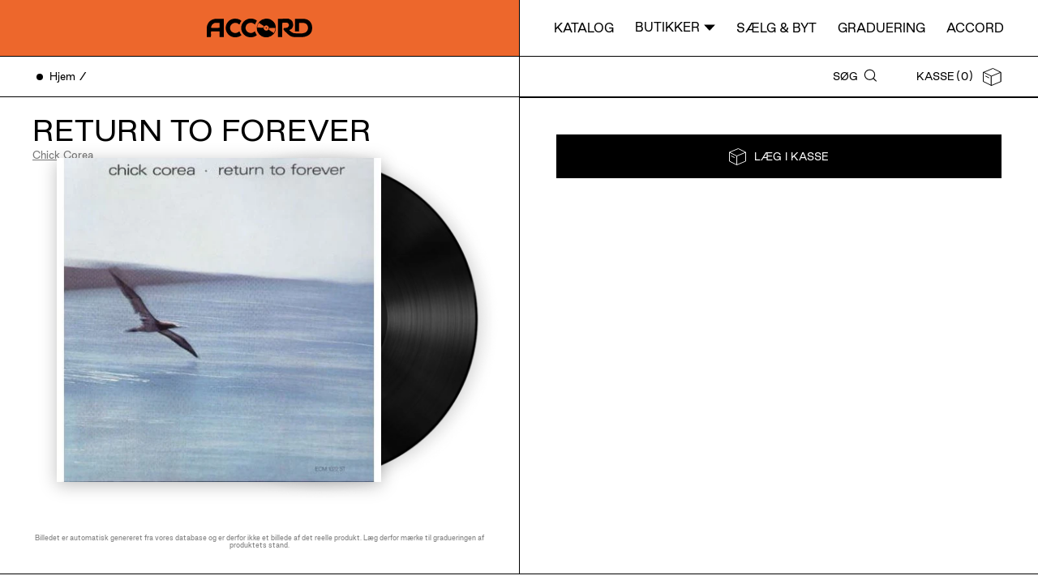

--- FILE ---
content_type: text/html; charset=utf-8
request_url: https://accord.dk/products/chick-corea-return-to-forever
body_size: 15074
content:
<!doctype html>
<html lang="da">
<head>
  <meta charset="utf-8">
  <meta http-equiv="X-UA-Compatible" content="IE=edge,chrome=1">
  <meta name="viewport" content="width=device-width, initial-scale=1.0, height=device-height, minimum-scale=1.0, user-scalable=0">
  <meta content="" name="theme-color">
  <link rel="canonical" href="https://accord.dk/products/chick-corea-return-to-forever">

  
  

  <title>Chick Corea - Return To Forever &ndash; Accord</title>
  <meta property="og:title" content="Chick Corea - Return To Forever &ndash; Accord" />
  <meta name="twitter:title" content="Chick Corea - Return To Forever &ndash; Accord" />

  <meta property="og:type" content="website" />
  <meta name="twitter:card" content="summary_large_image" /><meta name="description" content="Køb Return To Forever og udforsk andre udgivelser fra Chick Corea hos Accord. Shop vinyler og cd’er i både ny og brugt stand hos Accord. Du kan også besøge vores pladebutikker i København." />
    <meta property="og:description" content="Køb Return To Forever og udforsk andre udgivelser fra Chick Corea hos Accord. Shop vinyler og cd’er i både ny og brugt stand hos Accord. Du kan også besøge vores pladebutikker i København." />
    <meta name="twitter:description" content="Køb Return To Forever og udforsk andre udgivelser fra Chick Corea hos Accord. Shop vinyler og cd’er i både ny og brugt stand hos Accord. Du kan også besøge vores pladebutikker i København." /><meta id="meta-location" property="og:url" content="" />
  <link rel="shortcut icon" href="//accord.dk/cdn/shop/t/9/assets/favicon.jpg?v=49815638482279930051599143777" type="image/png">

  

  

  

  <link rel="preload" href="//accord.dk/cdn/shop/t/9/assets/style.css?v=156174169044011367621749041878" as="style" onload="this.onload=null;this.rel='stylesheet'">
  <noscript>
      <link rel="stylesheet" href="//accord.dk/cdn/shop/t/9/assets/style.css?v=156174169044011367621749041878">
  </noscript>

  <script>window.performance && window.performance.mark && window.performance.mark('shopify.content_for_header.start');</script><meta name="google-site-verification" content="Llq3Zmgy3gOpy7wS32mGYcGxSUdB2SNJrEymgBhkdyA">
<meta id="shopify-digital-wallet" name="shopify-digital-wallet" content="/47327608990/digital_wallets/dialog">
<meta name="shopify-checkout-api-token" content="ecd407d4e10612901f963e0d6b347458">
<link rel="alternate" type="application/json+oembed" href="https://accord.dk/products/chick-corea-return-to-forever.oembed">
<script async="async" src="/checkouts/internal/preloads.js?locale=da-DK"></script>
<script id="apple-pay-shop-capabilities" type="application/json">{"shopId":47327608990,"countryCode":"DK","currencyCode":"DKK","merchantCapabilities":["supports3DS"],"merchantId":"gid:\/\/shopify\/Shop\/47327608990","merchantName":"Accord","requiredBillingContactFields":["postalAddress","email","phone"],"requiredShippingContactFields":["postalAddress","email","phone"],"shippingType":"shipping","supportedNetworks":["visa","maestro","masterCard"],"total":{"type":"pending","label":"Accord","amount":"1.00"},"shopifyPaymentsEnabled":true,"supportsSubscriptions":true}</script>
<script id="shopify-features" type="application/json">{"accessToken":"ecd407d4e10612901f963e0d6b347458","betas":["rich-media-storefront-analytics"],"domain":"accord.dk","predictiveSearch":true,"shopId":47327608990,"locale":"da"}</script>
<script>var Shopify = Shopify || {};
Shopify.shop = "accord-production.myshopify.com";
Shopify.locale = "da";
Shopify.currency = {"active":"DKK","rate":"1.0"};
Shopify.country = "DK";
Shopify.theme = {"name":"Production","id":110560805022,"schema_name":"Accord theme","schema_version":"1.0.0","theme_store_id":null,"role":"main"};
Shopify.theme.handle = "null";
Shopify.theme.style = {"id":null,"handle":null};
Shopify.cdnHost = "accord.dk/cdn";
Shopify.routes = Shopify.routes || {};
Shopify.routes.root = "/";</script>
<script type="module">!function(o){(o.Shopify=o.Shopify||{}).modules=!0}(window);</script>
<script>!function(o){function n(){var o=[];function n(){o.push(Array.prototype.slice.apply(arguments))}return n.q=o,n}var t=o.Shopify=o.Shopify||{};t.loadFeatures=n(),t.autoloadFeatures=n()}(window);</script>
<script id="shop-js-analytics" type="application/json">{"pageType":"product"}</script>
<script defer="defer" async type="module" src="//accord.dk/cdn/shopifycloud/shop-js/modules/v2/client.init-shop-cart-sync_C8w7Thf0.da.esm.js"></script>
<script defer="defer" async type="module" src="//accord.dk/cdn/shopifycloud/shop-js/modules/v2/chunk.common_hABmsQwT.esm.js"></script>
<script type="module">
  await import("//accord.dk/cdn/shopifycloud/shop-js/modules/v2/client.init-shop-cart-sync_C8w7Thf0.da.esm.js");
await import("//accord.dk/cdn/shopifycloud/shop-js/modules/v2/chunk.common_hABmsQwT.esm.js");

  window.Shopify.SignInWithShop?.initShopCartSync?.({"fedCMEnabled":true,"windoidEnabled":true});

</script>
<script>(function() {
  var isLoaded = false;
  function asyncLoad() {
    if (isLoaded) return;
    isLoaded = true;
    var urls = ["https:\/\/static.klaviyo.com\/onsite\/js\/WUWeyc\/klaviyo.js?company_id=WUWeyc\u0026shop=accord-production.myshopify.com"];
    for (var i = 0; i < urls.length; i++) {
      var s = document.createElement('script');
      s.type = 'text/javascript';
      s.async = true;
      s.src = urls[i];
      var x = document.getElementsByTagName('script')[0];
      x.parentNode.insertBefore(s, x);
    }
  };
  if(window.attachEvent) {
    window.attachEvent('onload', asyncLoad);
  } else {
    window.addEventListener('load', asyncLoad, false);
  }
})();</script>
<script id="__st">var __st={"a":47327608990,"offset":3600,"reqid":"b7227a41-3468-4516-b540-0db0081476c4-1768620058","pageurl":"accord.dk\/products\/chick-corea-return-to-forever","u":"8c0f1ef7e873","p":"product","rtyp":"product","rid":9855025709384};</script>
<script>window.ShopifyPaypalV4VisibilityTracking = true;</script>
<script id="captcha-bootstrap">!function(){'use strict';const t='contact',e='account',n='new_comment',o=[[t,t],['blogs',n],['comments',n],[t,'customer']],c=[[e,'customer_login'],[e,'guest_login'],[e,'recover_customer_password'],[e,'create_customer']],r=t=>t.map((([t,e])=>`form[action*='/${t}']:not([data-nocaptcha='true']) input[name='form_type'][value='${e}']`)).join(','),a=t=>()=>t?[...document.querySelectorAll(t)].map((t=>t.form)):[];function s(){const t=[...o],e=r(t);return a(e)}const i='password',u='form_key',d=['recaptcha-v3-token','g-recaptcha-response','h-captcha-response',i],f=()=>{try{return window.sessionStorage}catch{return}},m='__shopify_v',_=t=>t.elements[u];function p(t,e,n=!1){try{const o=window.sessionStorage,c=JSON.parse(o.getItem(e)),{data:r}=function(t){const{data:e,action:n}=t;return t[m]||n?{data:e,action:n}:{data:t,action:n}}(c);for(const[e,n]of Object.entries(r))t.elements[e]&&(t.elements[e].value=n);n&&o.removeItem(e)}catch(o){console.error('form repopulation failed',{error:o})}}const l='form_type',E='cptcha';function T(t){t.dataset[E]=!0}const w=window,h=w.document,L='Shopify',v='ce_forms',y='captcha';let A=!1;((t,e)=>{const n=(g='f06e6c50-85a8-45c8-87d0-21a2b65856fe',I='https://cdn.shopify.com/shopifycloud/storefront-forms-hcaptcha/ce_storefront_forms_captcha_hcaptcha.v1.5.2.iife.js',D={infoText:'Beskyttet af hCaptcha',privacyText:'Beskyttelse af persondata',termsText:'Vilkår'},(t,e,n)=>{const o=w[L][v],c=o.bindForm;if(c)return c(t,g,e,D).then(n);var r;o.q.push([[t,g,e,D],n]),r=I,A||(h.body.append(Object.assign(h.createElement('script'),{id:'captcha-provider',async:!0,src:r})),A=!0)});var g,I,D;w[L]=w[L]||{},w[L][v]=w[L][v]||{},w[L][v].q=[],w[L][y]=w[L][y]||{},w[L][y].protect=function(t,e){n(t,void 0,e),T(t)},Object.freeze(w[L][y]),function(t,e,n,w,h,L){const[v,y,A,g]=function(t,e,n){const i=e?o:[],u=t?c:[],d=[...i,...u],f=r(d),m=r(i),_=r(d.filter((([t,e])=>n.includes(e))));return[a(f),a(m),a(_),s()]}(w,h,L),I=t=>{const e=t.target;return e instanceof HTMLFormElement?e:e&&e.form},D=t=>v().includes(t);t.addEventListener('submit',(t=>{const e=I(t);if(!e)return;const n=D(e)&&!e.dataset.hcaptchaBound&&!e.dataset.recaptchaBound,o=_(e),c=g().includes(e)&&(!o||!o.value);(n||c)&&t.preventDefault(),c&&!n&&(function(t){try{if(!f())return;!function(t){const e=f();if(!e)return;const n=_(t);if(!n)return;const o=n.value;o&&e.removeItem(o)}(t);const e=Array.from(Array(32),(()=>Math.random().toString(36)[2])).join('');!function(t,e){_(t)||t.append(Object.assign(document.createElement('input'),{type:'hidden',name:u})),t.elements[u].value=e}(t,e),function(t,e){const n=f();if(!n)return;const o=[...t.querySelectorAll(`input[type='${i}']`)].map((({name:t})=>t)),c=[...d,...o],r={};for(const[a,s]of new FormData(t).entries())c.includes(a)||(r[a]=s);n.setItem(e,JSON.stringify({[m]:1,action:t.action,data:r}))}(t,e)}catch(e){console.error('failed to persist form',e)}}(e),e.submit())}));const S=(t,e)=>{t&&!t.dataset[E]&&(n(t,e.some((e=>e===t))),T(t))};for(const o of['focusin','change'])t.addEventListener(o,(t=>{const e=I(t);D(e)&&S(e,y())}));const B=e.get('form_key'),M=e.get(l),P=B&&M;t.addEventListener('DOMContentLoaded',(()=>{const t=y();if(P)for(const e of t)e.elements[l].value===M&&p(e,B);[...new Set([...A(),...v().filter((t=>'true'===t.dataset.shopifyCaptcha))])].forEach((e=>S(e,t)))}))}(h,new URLSearchParams(w.location.search),n,t,e,['guest_login'])})(!0,!0)}();</script>
<script integrity="sha256-4kQ18oKyAcykRKYeNunJcIwy7WH5gtpwJnB7kiuLZ1E=" data-source-attribution="shopify.loadfeatures" defer="defer" src="//accord.dk/cdn/shopifycloud/storefront/assets/storefront/load_feature-a0a9edcb.js" crossorigin="anonymous"></script>
<script data-source-attribution="shopify.dynamic_checkout.dynamic.init">var Shopify=Shopify||{};Shopify.PaymentButton=Shopify.PaymentButton||{isStorefrontPortableWallets:!0,init:function(){window.Shopify.PaymentButton.init=function(){};var t=document.createElement("script");t.src="https://accord.dk/cdn/shopifycloud/portable-wallets/latest/portable-wallets.da.js",t.type="module",document.head.appendChild(t)}};
</script>
<script data-source-attribution="shopify.dynamic_checkout.buyer_consent">
  function portableWalletsHideBuyerConsent(e){var t=document.getElementById("shopify-buyer-consent"),n=document.getElementById("shopify-subscription-policy-button");t&&n&&(t.classList.add("hidden"),t.setAttribute("aria-hidden","true"),n.removeEventListener("click",e))}function portableWalletsShowBuyerConsent(e){var t=document.getElementById("shopify-buyer-consent"),n=document.getElementById("shopify-subscription-policy-button");t&&n&&(t.classList.remove("hidden"),t.removeAttribute("aria-hidden"),n.addEventListener("click",e))}window.Shopify?.PaymentButton&&(window.Shopify.PaymentButton.hideBuyerConsent=portableWalletsHideBuyerConsent,window.Shopify.PaymentButton.showBuyerConsent=portableWalletsShowBuyerConsent);
</script>
<script data-source-attribution="shopify.dynamic_checkout.cart.bootstrap">document.addEventListener("DOMContentLoaded",(function(){function t(){return document.querySelector("shopify-accelerated-checkout-cart, shopify-accelerated-checkout")}if(t())Shopify.PaymentButton.init();else{new MutationObserver((function(e,n){t()&&(Shopify.PaymentButton.init(),n.disconnect())})).observe(document.body,{childList:!0,subtree:!0})}}));
</script>
<link id="shopify-accelerated-checkout-styles" rel="stylesheet" media="screen" href="https://accord.dk/cdn/shopifycloud/portable-wallets/latest/accelerated-checkout-backwards-compat.css" crossorigin="anonymous">
<style id="shopify-accelerated-checkout-cart">
        #shopify-buyer-consent {
  margin-top: 1em;
  display: inline-block;
  width: 100%;
}

#shopify-buyer-consent.hidden {
  display: none;
}

#shopify-subscription-policy-button {
  background: none;
  border: none;
  padding: 0;
  text-decoration: underline;
  font-size: inherit;
  cursor: pointer;
}

#shopify-subscription-policy-button::before {
  box-shadow: none;
}

      </style>

<script>window.performance && window.performance.mark && window.performance.mark('shopify.content_for_header.end');</script>

  <script src="https://polyfill-fastly.net/v3/polyfill.min.js?features=smoothscroll" async></script>

  <script>
    window.shop = {
        cart: {
	"item_count": 0,
	"items": [
		
	],
	"original_total_price": 0,
	"total_discount": 0,
	"total_price": 0
}

,
        translations: {
  "general": {
    "loading": "Loading",
    "phone": "Tlf",
    "vat": "Cvr",
    "email": "Email",
    "name": "Navn"
  },
  "newsletter": {
    "sign_up": "Tilmeld",
  },
  "cart": {
    "title": "Kasse",
    "checkout": "Gå til kasse",
    "add_to_cart": "Læg i kasse",
    "see_variants": "Se udvalg",
    "new": "Ny",
    "from": "Fra",
    "estimated_delivery_price": "Fragt pr. lokation"
  },
  "collection": {
    "items": "Udgivelser",
    "type": "Medie type",
    "genre": "Genre",
    "condition": "Brugt &amp; nyt",
    "subgenre": "Subgenre",
    "newest": "Nyeste",
    "filters": "Filtrer",
    "close": "Luk",
    "no_items": "Ingen udgivelser",
    "location": "Butik"
  },
  "product": {
    "info": "Info",
    "tracklist": "Tracklist",
    "notes": "Noter",
    "format": "Format",
    "genre": "Genre",
    "style": "Subgenre",
    "publication": "Publiseret",
    "see_available_variants": "Se udgivelser",
    "publications": "Udgivelser",
    "see_available_variants_product_other": "",
    "publications_product_other": "",
    "credits": "Credits",
    "title": "Title",
    "condition": "Stand",
    "condition_media_cover": "Stand, medie/cover",
    "label": "Label",
    "country": "Land",
    "release_country_year": "Udgivet",
    "year": "År",
    "media_amount": "Medie antal",
    "album_preview": "Lyt!",
    "see_also": "Se også",
    "show_more": "Vis flere",
    "show_variants": "Se udvalg",
    "price": "Pris",
    "already_in_cart": "Tilføjet",
    "add_to_cart": "Læg i kassen",
    "sold_out": "Udsolgt",
    "adding": "Tilføjer...",
    "product_disclaimer":"Billedet er automatisk genereret fra vores database og er derfor ikke et billede af det reelle produkt. Læg derfor mærke til gradueringen af produktets stand.",
    "spotify_disclaimer": "Automatisk søgning: Vi har gjort vores bedste for at vælge den rigtige version, men der kan jo ske fejl ;-)"
  },
  "terms": {
    "checkbox_text": "Jeg accepterer Accord&#39;s",
    "link_text": "vilkår &amp; betingelser",
    "error_msg": "Accepter venligst vores vilkår"
  },
  "search": {
    "title": "Søg",
    "placeholder": "Søg",
    "no_results": "Ingen resultater",
    "products_search": "Udgivelser fundet for søgning:",
    "no_results_for": "Ingen udgivelser for søgning:"
  },
  "pages": {
    "address": "Adresse",
    "contact": "Kontakt",
    "opening_hours": "Åbningstider"
  }
},
        template: "product"
    };

    document.querySelector('#meta-location').setAttribute('content', location.href);

    
  </script>
  
 
<script>
    var cookie_script = document.createElement('script');
    cookie_script.setAttribute('src','https://policy.app.cookieinformation.com/uc.js');
    cookie_script.setAttribute('data-culture', 'DA');
    cookie_script.id = 'CookieConsent';
    document.head.appendChild(cookie_script);

    window.Shopify.loadFeatures(
        [
          {
            name: 'consent-tracking-api',
            version: '0.1',
          },
        ],
        error => {
          if (error) {
            console.error(error)
          }
        },
    );
     
    
    window.addEventListener('CookieInformationConsentGiven', function (event) {
        if (CookieInformation.getConsentGivenFor('cookie_cat_statistic') && CookieInformation.getConsentGivenFor('cookie_cat_marketing')) {
                window.Shopify.customerPrivacy.setTrackingConsent(true, function(e){
        
                console.log("Set Tracking Consent", true);
            }) }
        else{
                window.Shopify.customerPrivacy.setTrackingConsent(false, function(e){
                console.log("Set Tracking Consent", false);
            });
        }
    }, false);
</script>

  <!-- Google Tag Manager -->
  <script>(function(w,d,s,l,i){w[l]=w[l]||[];w[l].push({'gtm.start':
  new Date().getTime(),event:'gtm.js'});var f=d.getElementsByTagName(s)[0],
  j=d.createElement(s),dl=l!='dataLayer'?'&l='+l:'';j.async=true;j.src=
  'https://www.googletagmanager.com/gtm.js?id='+i+dl;f.parentNode.insertBefore(j,f);
  })(window,document,'script','dataLayer','GTM-KB3LMH5');</script>
  <!-- End Google Tag Manager -->
<meta property="og:image" content="https://cdn.shopify.com/s/files/1/0473/2760/8990/files/NC0yODYwLmpwZWc.jpg?v=1768134806" />
<meta property="og:image:secure_url" content="https://cdn.shopify.com/s/files/1/0473/2760/8990/files/NC0yODYwLmpwZWc.jpg?v=1768134806" />
<meta property="og:image:width" content="600" />
<meta property="og:image:height" content="596" />
<meta property="og:image:alt" content="Chick Corea - Return To Forever" />
<link href="https://monorail-edge.shopifysvc.com" rel="dns-prefetch">
<script>(function(){if ("sendBeacon" in navigator && "performance" in window) {try {var session_token_from_headers = performance.getEntriesByType('navigation')[0].serverTiming.find(x => x.name == '_s').description;} catch {var session_token_from_headers = undefined;}var session_cookie_matches = document.cookie.match(/_shopify_s=([^;]*)/);var session_token_from_cookie = session_cookie_matches && session_cookie_matches.length === 2 ? session_cookie_matches[1] : "";var session_token = session_token_from_headers || session_token_from_cookie || "";function handle_abandonment_event(e) {var entries = performance.getEntries().filter(function(entry) {return /monorail-edge.shopifysvc.com/.test(entry.name);});if (!window.abandonment_tracked && entries.length === 0) {window.abandonment_tracked = true;var currentMs = Date.now();var navigation_start = performance.timing.navigationStart;var payload = {shop_id: 47327608990,url: window.location.href,navigation_start,duration: currentMs - navigation_start,session_token,page_type: "product"};window.navigator.sendBeacon("https://monorail-edge.shopifysvc.com/v1/produce", JSON.stringify({schema_id: "online_store_buyer_site_abandonment/1.1",payload: payload,metadata: {event_created_at_ms: currentMs,event_sent_at_ms: currentMs}}));}}window.addEventListener('pagehide', handle_abandonment_event);}}());</script>
<script id="web-pixels-manager-setup">(function e(e,d,r,n,o){if(void 0===o&&(o={}),!Boolean(null===(a=null===(i=window.Shopify)||void 0===i?void 0:i.analytics)||void 0===a?void 0:a.replayQueue)){var i,a;window.Shopify=window.Shopify||{};var t=window.Shopify;t.analytics=t.analytics||{};var s=t.analytics;s.replayQueue=[],s.publish=function(e,d,r){return s.replayQueue.push([e,d,r]),!0};try{self.performance.mark("wpm:start")}catch(e){}var l=function(){var e={modern:/Edge?\/(1{2}[4-9]|1[2-9]\d|[2-9]\d{2}|\d{4,})\.\d+(\.\d+|)|Firefox\/(1{2}[4-9]|1[2-9]\d|[2-9]\d{2}|\d{4,})\.\d+(\.\d+|)|Chrom(ium|e)\/(9{2}|\d{3,})\.\d+(\.\d+|)|(Maci|X1{2}).+ Version\/(15\.\d+|(1[6-9]|[2-9]\d|\d{3,})\.\d+)([,.]\d+|)( \(\w+\)|)( Mobile\/\w+|) Safari\/|Chrome.+OPR\/(9{2}|\d{3,})\.\d+\.\d+|(CPU[ +]OS|iPhone[ +]OS|CPU[ +]iPhone|CPU IPhone OS|CPU iPad OS)[ +]+(15[._]\d+|(1[6-9]|[2-9]\d|\d{3,})[._]\d+)([._]\d+|)|Android:?[ /-](13[3-9]|1[4-9]\d|[2-9]\d{2}|\d{4,})(\.\d+|)(\.\d+|)|Android.+Firefox\/(13[5-9]|1[4-9]\d|[2-9]\d{2}|\d{4,})\.\d+(\.\d+|)|Android.+Chrom(ium|e)\/(13[3-9]|1[4-9]\d|[2-9]\d{2}|\d{4,})\.\d+(\.\d+|)|SamsungBrowser\/([2-9]\d|\d{3,})\.\d+/,legacy:/Edge?\/(1[6-9]|[2-9]\d|\d{3,})\.\d+(\.\d+|)|Firefox\/(5[4-9]|[6-9]\d|\d{3,})\.\d+(\.\d+|)|Chrom(ium|e)\/(5[1-9]|[6-9]\d|\d{3,})\.\d+(\.\d+|)([\d.]+$|.*Safari\/(?![\d.]+ Edge\/[\d.]+$))|(Maci|X1{2}).+ Version\/(10\.\d+|(1[1-9]|[2-9]\d|\d{3,})\.\d+)([,.]\d+|)( \(\w+\)|)( Mobile\/\w+|) Safari\/|Chrome.+OPR\/(3[89]|[4-9]\d|\d{3,})\.\d+\.\d+|(CPU[ +]OS|iPhone[ +]OS|CPU[ +]iPhone|CPU IPhone OS|CPU iPad OS)[ +]+(10[._]\d+|(1[1-9]|[2-9]\d|\d{3,})[._]\d+)([._]\d+|)|Android:?[ /-](13[3-9]|1[4-9]\d|[2-9]\d{2}|\d{4,})(\.\d+|)(\.\d+|)|Mobile Safari.+OPR\/([89]\d|\d{3,})\.\d+\.\d+|Android.+Firefox\/(13[5-9]|1[4-9]\d|[2-9]\d{2}|\d{4,})\.\d+(\.\d+|)|Android.+Chrom(ium|e)\/(13[3-9]|1[4-9]\d|[2-9]\d{2}|\d{4,})\.\d+(\.\d+|)|Android.+(UC? ?Browser|UCWEB|U3)[ /]?(15\.([5-9]|\d{2,})|(1[6-9]|[2-9]\d|\d{3,})\.\d+)\.\d+|SamsungBrowser\/(5\.\d+|([6-9]|\d{2,})\.\d+)|Android.+MQ{2}Browser\/(14(\.(9|\d{2,})|)|(1[5-9]|[2-9]\d|\d{3,})(\.\d+|))(\.\d+|)|K[Aa][Ii]OS\/(3\.\d+|([4-9]|\d{2,})\.\d+)(\.\d+|)/},d=e.modern,r=e.legacy,n=navigator.userAgent;return n.match(d)?"modern":n.match(r)?"legacy":"unknown"}(),u="modern"===l?"modern":"legacy",c=(null!=n?n:{modern:"",legacy:""})[u],f=function(e){return[e.baseUrl,"/wpm","/b",e.hashVersion,"modern"===e.buildTarget?"m":"l",".js"].join("")}({baseUrl:d,hashVersion:r,buildTarget:u}),m=function(e){var d=e.version,r=e.bundleTarget,n=e.surface,o=e.pageUrl,i=e.monorailEndpoint;return{emit:function(e){var a=e.status,t=e.errorMsg,s=(new Date).getTime(),l=JSON.stringify({metadata:{event_sent_at_ms:s},events:[{schema_id:"web_pixels_manager_load/3.1",payload:{version:d,bundle_target:r,page_url:o,status:a,surface:n,error_msg:t},metadata:{event_created_at_ms:s}}]});if(!i)return console&&console.warn&&console.warn("[Web Pixels Manager] No Monorail endpoint provided, skipping logging."),!1;try{return self.navigator.sendBeacon.bind(self.navigator)(i,l)}catch(e){}var u=new XMLHttpRequest;try{return u.open("POST",i,!0),u.setRequestHeader("Content-Type","text/plain"),u.send(l),!0}catch(e){return console&&console.warn&&console.warn("[Web Pixels Manager] Got an unhandled error while logging to Monorail."),!1}}}}({version:r,bundleTarget:l,surface:e.surface,pageUrl:self.location.href,monorailEndpoint:e.monorailEndpoint});try{o.browserTarget=l,function(e){var d=e.src,r=e.async,n=void 0===r||r,o=e.onload,i=e.onerror,a=e.sri,t=e.scriptDataAttributes,s=void 0===t?{}:t,l=document.createElement("script"),u=document.querySelector("head"),c=document.querySelector("body");if(l.async=n,l.src=d,a&&(l.integrity=a,l.crossOrigin="anonymous"),s)for(var f in s)if(Object.prototype.hasOwnProperty.call(s,f))try{l.dataset[f]=s[f]}catch(e){}if(o&&l.addEventListener("load",o),i&&l.addEventListener("error",i),u)u.appendChild(l);else{if(!c)throw new Error("Did not find a head or body element to append the script");c.appendChild(l)}}({src:f,async:!0,onload:function(){if(!function(){var e,d;return Boolean(null===(d=null===(e=window.Shopify)||void 0===e?void 0:e.analytics)||void 0===d?void 0:d.initialized)}()){var d=window.webPixelsManager.init(e)||void 0;if(d){var r=window.Shopify.analytics;r.replayQueue.forEach((function(e){var r=e[0],n=e[1],o=e[2];d.publishCustomEvent(r,n,o)})),r.replayQueue=[],r.publish=d.publishCustomEvent,r.visitor=d.visitor,r.initialized=!0}}},onerror:function(){return m.emit({status:"failed",errorMsg:"".concat(f," has failed to load")})},sri:function(e){var d=/^sha384-[A-Za-z0-9+/=]+$/;return"string"==typeof e&&d.test(e)}(c)?c:"",scriptDataAttributes:o}),m.emit({status:"loading"})}catch(e){m.emit({status:"failed",errorMsg:(null==e?void 0:e.message)||"Unknown error"})}}})({shopId: 47327608990,storefrontBaseUrl: "https://accord.dk",extensionsBaseUrl: "https://extensions.shopifycdn.com/cdn/shopifycloud/web-pixels-manager",monorailEndpoint: "https://monorail-edge.shopifysvc.com/unstable/produce_batch",surface: "storefront-renderer",enabledBetaFlags: ["2dca8a86"],webPixelsConfigList: [{"id":"3177840968","configuration":"{\"accountID\":\"WUWeyc\",\"webPixelConfig\":\"eyJlbmFibGVBZGRlZFRvQ2FydEV2ZW50cyI6IHRydWV9\"}","eventPayloadVersion":"v1","runtimeContext":"STRICT","scriptVersion":"524f6c1ee37bacdca7657a665bdca589","type":"APP","apiClientId":123074,"privacyPurposes":["ANALYTICS","MARKETING"],"dataSharingAdjustments":{"protectedCustomerApprovalScopes":["read_customer_address","read_customer_email","read_customer_name","read_customer_personal_data","read_customer_phone"]}},{"id":"969310536","configuration":"{\"config\":\"{\\\"pixel_id\\\":\\\"G-SEBMVP8T8Z\\\",\\\"target_country\\\":\\\"DK\\\",\\\"gtag_events\\\":[{\\\"type\\\":\\\"begin_checkout\\\",\\\"action_label\\\":\\\"G-SEBMVP8T8Z\\\"},{\\\"type\\\":\\\"search\\\",\\\"action_label\\\":\\\"G-SEBMVP8T8Z\\\"},{\\\"type\\\":\\\"view_item\\\",\\\"action_label\\\":[\\\"G-SEBMVP8T8Z\\\",\\\"MC-NT47EL7SG3\\\"]},{\\\"type\\\":\\\"purchase\\\",\\\"action_label\\\":[\\\"G-SEBMVP8T8Z\\\",\\\"MC-NT47EL7SG3\\\"]},{\\\"type\\\":\\\"page_view\\\",\\\"action_label\\\":[\\\"G-SEBMVP8T8Z\\\",\\\"MC-NT47EL7SG3\\\"]},{\\\"type\\\":\\\"add_payment_info\\\",\\\"action_label\\\":\\\"G-SEBMVP8T8Z\\\"},{\\\"type\\\":\\\"add_to_cart\\\",\\\"action_label\\\":\\\"G-SEBMVP8T8Z\\\"}],\\\"enable_monitoring_mode\\\":false}\"}","eventPayloadVersion":"v1","runtimeContext":"OPEN","scriptVersion":"b2a88bafab3e21179ed38636efcd8a93","type":"APP","apiClientId":1780363,"privacyPurposes":[],"dataSharingAdjustments":{"protectedCustomerApprovalScopes":["read_customer_address","read_customer_email","read_customer_name","read_customer_personal_data","read_customer_phone"]}},{"id":"322634056","configuration":"{\"pixel_id\":\"703830120303267\",\"pixel_type\":\"facebook_pixel\",\"metaapp_system_user_token\":\"-\"}","eventPayloadVersion":"v1","runtimeContext":"OPEN","scriptVersion":"ca16bc87fe92b6042fbaa3acc2fbdaa6","type":"APP","apiClientId":2329312,"privacyPurposes":["ANALYTICS","MARKETING","SALE_OF_DATA"],"dataSharingAdjustments":{"protectedCustomerApprovalScopes":["read_customer_address","read_customer_email","read_customer_name","read_customer_personal_data","read_customer_phone"]}},{"id":"205422920","eventPayloadVersion":"1","runtimeContext":"LAX","scriptVersion":"2","type":"CUSTOM","privacyPurposes":["ANALYTICS","MARKETING"],"name":"Reaktion Pixel"},{"id":"shopify-app-pixel","configuration":"{}","eventPayloadVersion":"v1","runtimeContext":"STRICT","scriptVersion":"0450","apiClientId":"shopify-pixel","type":"APP","privacyPurposes":["ANALYTICS","MARKETING"]},{"id":"shopify-custom-pixel","eventPayloadVersion":"v1","runtimeContext":"LAX","scriptVersion":"0450","apiClientId":"shopify-pixel","type":"CUSTOM","privacyPurposes":["ANALYTICS","MARKETING"]}],isMerchantRequest: false,initData: {"shop":{"name":"Accord","paymentSettings":{"currencyCode":"DKK"},"myshopifyDomain":"accord-production.myshopify.com","countryCode":"DK","storefrontUrl":"https:\/\/accord.dk"},"customer":null,"cart":null,"checkout":null,"productVariants":[{"price":{"amount":125.0,"currencyCode":"DKK"},"product":{"title":"Chick Corea - Return To Forever","vendor":"Accord","id":"9855025709384","untranslatedTitle":"Chick Corea - Return To Forever","url":"\/products\/chick-corea-return-to-forever","type":"Music"},"id":"52305388699976","image":{"src":"\/\/accord.dk\/cdn\/shop\/files\/LmpwZWc_3aa090cb-a657-45a9-a691-730f1b118d82.jpg?v=1768134807"},"sku":"177745","title":"Vinyl \/ Germany \/ NM \/ VG+ (6252042293) (177745)","untranslatedTitle":"Vinyl \/ Germany \/ NM \/ VG+ (6252042293) (177745)"}],"purchasingCompany":null},},"https://accord.dk/cdn","fcfee988w5aeb613cpc8e4bc33m6693e112",{"modern":"","legacy":""},{"shopId":"47327608990","storefrontBaseUrl":"https:\/\/accord.dk","extensionBaseUrl":"https:\/\/extensions.shopifycdn.com\/cdn\/shopifycloud\/web-pixels-manager","surface":"storefront-renderer","enabledBetaFlags":"[\"2dca8a86\"]","isMerchantRequest":"false","hashVersion":"fcfee988w5aeb613cpc8e4bc33m6693e112","publish":"custom","events":"[[\"page_viewed\",{}],[\"product_viewed\",{\"productVariant\":{\"price\":{\"amount\":125.0,\"currencyCode\":\"DKK\"},\"product\":{\"title\":\"Chick Corea - Return To Forever\",\"vendor\":\"Accord\",\"id\":\"9855025709384\",\"untranslatedTitle\":\"Chick Corea - Return To Forever\",\"url\":\"\/products\/chick-corea-return-to-forever\",\"type\":\"Music\"},\"id\":\"52305388699976\",\"image\":{\"src\":\"\/\/accord.dk\/cdn\/shop\/files\/LmpwZWc_3aa090cb-a657-45a9-a691-730f1b118d82.jpg?v=1768134807\"},\"sku\":\"177745\",\"title\":\"Vinyl \/ Germany \/ NM \/ VG+ (6252042293) (177745)\",\"untranslatedTitle\":\"Vinyl \/ Germany \/ NM \/ VG+ (6252042293) (177745)\"}}]]"});</script><script>
  window.ShopifyAnalytics = window.ShopifyAnalytics || {};
  window.ShopifyAnalytics.meta = window.ShopifyAnalytics.meta || {};
  window.ShopifyAnalytics.meta.currency = 'DKK';
  var meta = {"product":{"id":9855025709384,"gid":"gid:\/\/shopify\/Product\/9855025709384","vendor":"Accord","type":"Music","handle":"chick-corea-return-to-forever","variants":[{"id":52305388699976,"price":12500,"name":"Chick Corea - Return To Forever - Vinyl \/ Germany \/ NM \/ VG+ (6252042293) (177745)","public_title":"Vinyl \/ Germany \/ NM \/ VG+ (6252042293) (177745)","sku":"177745"}],"remote":false},"page":{"pageType":"product","resourceType":"product","resourceId":9855025709384,"requestId":"b7227a41-3468-4516-b540-0db0081476c4-1768620058"}};
  for (var attr in meta) {
    window.ShopifyAnalytics.meta[attr] = meta[attr];
  }
</script>
<script class="analytics">
  (function () {
    var customDocumentWrite = function(content) {
      var jquery = null;

      if (window.jQuery) {
        jquery = window.jQuery;
      } else if (window.Checkout && window.Checkout.$) {
        jquery = window.Checkout.$;
      }

      if (jquery) {
        jquery('body').append(content);
      }
    };

    var hasLoggedConversion = function(token) {
      if (token) {
        return document.cookie.indexOf('loggedConversion=' + token) !== -1;
      }
      return false;
    }

    var setCookieIfConversion = function(token) {
      if (token) {
        var twoMonthsFromNow = new Date(Date.now());
        twoMonthsFromNow.setMonth(twoMonthsFromNow.getMonth() + 2);

        document.cookie = 'loggedConversion=' + token + '; expires=' + twoMonthsFromNow;
      }
    }

    var trekkie = window.ShopifyAnalytics.lib = window.trekkie = window.trekkie || [];
    if (trekkie.integrations) {
      return;
    }
    trekkie.methods = [
      'identify',
      'page',
      'ready',
      'track',
      'trackForm',
      'trackLink'
    ];
    trekkie.factory = function(method) {
      return function() {
        var args = Array.prototype.slice.call(arguments);
        args.unshift(method);
        trekkie.push(args);
        return trekkie;
      };
    };
    for (var i = 0; i < trekkie.methods.length; i++) {
      var key = trekkie.methods[i];
      trekkie[key] = trekkie.factory(key);
    }
    trekkie.load = function(config) {
      trekkie.config = config || {};
      trekkie.config.initialDocumentCookie = document.cookie;
      var first = document.getElementsByTagName('script')[0];
      var script = document.createElement('script');
      script.type = 'text/javascript';
      script.onerror = function(e) {
        var scriptFallback = document.createElement('script');
        scriptFallback.type = 'text/javascript';
        scriptFallback.onerror = function(error) {
                var Monorail = {
      produce: function produce(monorailDomain, schemaId, payload) {
        var currentMs = new Date().getTime();
        var event = {
          schema_id: schemaId,
          payload: payload,
          metadata: {
            event_created_at_ms: currentMs,
            event_sent_at_ms: currentMs
          }
        };
        return Monorail.sendRequest("https://" + monorailDomain + "/v1/produce", JSON.stringify(event));
      },
      sendRequest: function sendRequest(endpointUrl, payload) {
        // Try the sendBeacon API
        if (window && window.navigator && typeof window.navigator.sendBeacon === 'function' && typeof window.Blob === 'function' && !Monorail.isIos12()) {
          var blobData = new window.Blob([payload], {
            type: 'text/plain'
          });

          if (window.navigator.sendBeacon(endpointUrl, blobData)) {
            return true;
          } // sendBeacon was not successful

        } // XHR beacon

        var xhr = new XMLHttpRequest();

        try {
          xhr.open('POST', endpointUrl);
          xhr.setRequestHeader('Content-Type', 'text/plain');
          xhr.send(payload);
        } catch (e) {
          console.log(e);
        }

        return false;
      },
      isIos12: function isIos12() {
        return window.navigator.userAgent.lastIndexOf('iPhone; CPU iPhone OS 12_') !== -1 || window.navigator.userAgent.lastIndexOf('iPad; CPU OS 12_') !== -1;
      }
    };
    Monorail.produce('monorail-edge.shopifysvc.com',
      'trekkie_storefront_load_errors/1.1',
      {shop_id: 47327608990,
      theme_id: 110560805022,
      app_name: "storefront",
      context_url: window.location.href,
      source_url: "//accord.dk/cdn/s/trekkie.storefront.cd680fe47e6c39ca5d5df5f0a32d569bc48c0f27.min.js"});

        };
        scriptFallback.async = true;
        scriptFallback.src = '//accord.dk/cdn/s/trekkie.storefront.cd680fe47e6c39ca5d5df5f0a32d569bc48c0f27.min.js';
        first.parentNode.insertBefore(scriptFallback, first);
      };
      script.async = true;
      script.src = '//accord.dk/cdn/s/trekkie.storefront.cd680fe47e6c39ca5d5df5f0a32d569bc48c0f27.min.js';
      first.parentNode.insertBefore(script, first);
    };
    trekkie.load(
      {"Trekkie":{"appName":"storefront","development":false,"defaultAttributes":{"shopId":47327608990,"isMerchantRequest":null,"themeId":110560805022,"themeCityHash":"13265483143617716952","contentLanguage":"da","currency":"DKK","eventMetadataId":"1c2c6b6f-61f7-4cad-9b85-783dfa0e4013"},"isServerSideCookieWritingEnabled":true,"monorailRegion":"shop_domain","enabledBetaFlags":["65f19447"]},"Session Attribution":{},"S2S":{"facebookCapiEnabled":true,"source":"trekkie-storefront-renderer","apiClientId":580111}}
    );

    var loaded = false;
    trekkie.ready(function() {
      if (loaded) return;
      loaded = true;

      window.ShopifyAnalytics.lib = window.trekkie;

      var originalDocumentWrite = document.write;
      document.write = customDocumentWrite;
      try { window.ShopifyAnalytics.merchantGoogleAnalytics.call(this); } catch(error) {};
      document.write = originalDocumentWrite;

      window.ShopifyAnalytics.lib.page(null,{"pageType":"product","resourceType":"product","resourceId":9855025709384,"requestId":"b7227a41-3468-4516-b540-0db0081476c4-1768620058","shopifyEmitted":true});

      var match = window.location.pathname.match(/checkouts\/(.+)\/(thank_you|post_purchase)/)
      var token = match? match[1]: undefined;
      if (!hasLoggedConversion(token)) {
        setCookieIfConversion(token);
        window.ShopifyAnalytics.lib.track("Viewed Product",{"currency":"DKK","variantId":52305388699976,"productId":9855025709384,"productGid":"gid:\/\/shopify\/Product\/9855025709384","name":"Chick Corea - Return To Forever - Vinyl \/ Germany \/ NM \/ VG+ (6252042293) (177745)","price":"125.00","sku":"177745","brand":"Accord","variant":"Vinyl \/ Germany \/ NM \/ VG+ (6252042293) (177745)","category":"Music","nonInteraction":true,"remote":false},undefined,undefined,{"shopifyEmitted":true});
      window.ShopifyAnalytics.lib.track("monorail:\/\/trekkie_storefront_viewed_product\/1.1",{"currency":"DKK","variantId":52305388699976,"productId":9855025709384,"productGid":"gid:\/\/shopify\/Product\/9855025709384","name":"Chick Corea - Return To Forever - Vinyl \/ Germany \/ NM \/ VG+ (6252042293) (177745)","price":"125.00","sku":"177745","brand":"Accord","variant":"Vinyl \/ Germany \/ NM \/ VG+ (6252042293) (177745)","category":"Music","nonInteraction":true,"remote":false,"referer":"https:\/\/accord.dk\/products\/chick-corea-return-to-forever"});
      }
    });


        var eventsListenerScript = document.createElement('script');
        eventsListenerScript.async = true;
        eventsListenerScript.src = "//accord.dk/cdn/shopifycloud/storefront/assets/shop_events_listener-3da45d37.js";
        document.getElementsByTagName('head')[0].appendChild(eventsListenerScript);

})();</script>
<script
  defer
  src="https://accord.dk/cdn/shopifycloud/perf-kit/shopify-perf-kit-3.0.4.min.js"
  data-application="storefront-renderer"
  data-shop-id="47327608990"
  data-render-region="gcp-us-east1"
  data-page-type="product"
  data-theme-instance-id="110560805022"
  data-theme-name="Accord theme"
  data-theme-version="1.0.0"
  data-monorail-region="shop_domain"
  data-resource-timing-sampling-rate="10"
  data-shs="true"
  data-shs-beacon="true"
  data-shs-export-with-fetch="true"
  data-shs-logs-sample-rate="1"
  data-shs-beacon-endpoint="https://accord.dk/api/collect"
></script>
</head>


<body browsersync>

  <!-- Google Tag Manager (noscript) -->
  <noscript><iframe src="https://www.googletagmanager.com/ns.html?id=GTM-KB3LMH5" height="0" width="0" style="display:none;visibility:hidden"></iframe></noscript>
  <!-- End Google Tag Manager (noscript) -->

  <div class="site"> 

    <div id="shopify-section-header" class="shopify-section"><div id="vue-header" data-properties='{
    &quot;items&quot;: [
	
		{
			&quot;active&quot;: false,
			&quot;title&quot;: &quot;Katalog&quot;,
			&quot;url&quot;: &quot;https://accord.dk/collections/alle&quot;,
			&quot;child_active&quot;: false,
			&quot;sublinks&quot;: [
			
			]
		}	
		,
	
		{
			&quot;active&quot;: false,
			&quot;title&quot;: &quot;Butikker&quot;,
			&quot;url&quot;: &quot;#&quot;,
			&quot;child_active&quot;: false,
			&quot;sublinks&quot;: [
			
				{
				&quot;active&quot;: false,
				&quot;title&quot;: &quot;ACCORD Vesterbro&quot;,
				&quot;url&quot;: &quot;/pages/vesterbro&quot;
				}
				,
			
				{
				&quot;active&quot;: false,
				&quot;title&quot;: &quot;ACCORD Nørrebro&quot;,
				&quot;url&quot;: &quot;/pages/norrebro&quot;
				}
				,
			
				{
				&quot;active&quot;: false,
				&quot;title&quot;: &quot;ACCORD Lyngby&quot;,
				&quot;url&quot;: &quot;/pages/lyngby&quot;
				}
				,
			
				{
				&quot;active&quot;: false,
				&quot;title&quot;: &quot;Lagersalg&quot;,
				&quot;url&quot;: &quot;/pages/lagersalg&quot;
				}
				,
			
				{
				&quot;active&quot;: false,
				&quot;title&quot;: &quot;Sound Kbh K&quot;,
				&quot;url&quot;: &quot;/pages/sound&quot;
				}
				
			
			]
		}	
		,
	
		{
			&quot;active&quot;: false,
			&quot;title&quot;: &quot;Sælg &amp; byt&quot;,
			&quot;url&quot;: &quot;/pages/saelg-og-byt&quot;,
			&quot;child_active&quot;: false,
			&quot;sublinks&quot;: [
			
			]
		}	
		,
	
		{
			&quot;active&quot;: false,
			&quot;title&quot;: &quot;Graduering&quot;,
			&quot;url&quot;: &quot;/pages/graduering&quot;,
			&quot;child_active&quot;: false,
			&quot;sublinks&quot;: [
			
			]
		}	
		,
	
		{
			&quot;active&quot;: false,
			&quot;title&quot;: &quot;Accord&quot;,
			&quot;url&quot;: &quot;/pages/om-accord&quot;,
			&quot;child_active&quot;: false,
			&quot;sublinks&quot;: [
			
			]
		}	
		
	
]
,
    &quot;breadcrumbs&quot;: [
  {
    &quot;title&quot;: &quot;Hjem&quot;,
    &quot;url&quot;: &quot;/&quot;
  }
  
  
    
    ,
    {
      &quot;title&quot;: null
    }
  
  
]
  }'></div>

</div>

    <div id="shopify-section-cart" class="shopify-section"><div id="vue-drawer" data-properties='{
		"terms_page": "handelsbetingelser"
	}'></div>

</div>

    <div id="vue-search-overlay"></div>

    <main class="content">
      <div id="shopify-section-product" class="shopify-section">
<div id="vue-product" data-item='
	{
	&quot;id&quot;: &quot;9855025709384&quot;,
	&quot;handle&quot;: &quot;chick-corea-return-to-forever&quot;,
	&quot;title&quot;: &quot;Chick Corea - Return To Forever&quot;,
	&quot;description&quot;: &quot;Køb Return To Forever og udforsk andre udgivelser fra Chick Corea hos Accord. Shop vinyler og cd’er i både ny og brugt stand hos Accord. Du kan også besøge vores pladebutikker i København.&quot;,
	&quot;type&quot;: &quot;Music&quot;,
	&quot;tags&quot;: [&quot;condition=Brugt&quot;,&quot;genre=Jazz&quot;,&quot;location=Accord Nørrebro&quot;,&quot;subgenre=Fusion&quot;,&quot;subgenre=Latin Jazz&quot;,&quot;type=Vinyl&quot;],
	&quot;url&quot;: &quot;/products/chick-corea-return-to-forever&quot;,
	&quot;price_varies&quot;: 0,
	&quot;price_min&quot;: 12500,
	&quot;collections&quot;: [{&quot;id&quot;:623226880328,&quot;handle&quot;:&quot;all-rarities&quot;,&quot;title&quot;:&quot;All Rarities&quot;,&quot;updated_at&quot;:&quot;2026-01-16T19:03:19+01:00&quot;,&quot;body_html&quot;:&quot;&quot;,&quot;published_at&quot;:&quot;2024-06-14T13:14:44+02:00&quot;,&quot;sort_order&quot;:&quot;price-desc&quot;,&quot;template_suffix&quot;:&quot;&quot;,&quot;disjunctive&quot;:false,&quot;rules&quot;:[{&quot;column&quot;:&quot;tag&quot;,&quot;relation&quot;:&quot;equals&quot;,&quot;condition&quot;:&quot;condition=Brugt&quot;},{&quot;column&quot;:&quot;tag&quot;,&quot;relation&quot;:&quot;equals&quot;,&quot;condition&quot;:&quot;type=Vinyl&quot;}],&quot;published_scope&quot;:&quot;web&quot;},{&quot;id&quot;:225737834654,&quot;handle&quot;:&quot;alle&quot;,&quot;title&quot;:&quot;Alle&quot;,&quot;updated_at&quot;:&quot;2026-01-16T19:03:19+01:00&quot;,&quot;body_html&quot;:&quot;\u003cp\u003e\u003cbr\u003e\u003c\/p\u003e&quot;,&quot;published_at&quot;:&quot;2020-10-09T16:12:34+02:00&quot;,&quot;sort_order&quot;:&quot;created-desc&quot;,&quot;template_suffix&quot;:&quot;&quot;,&quot;disjunctive&quot;:false,&quot;rules&quot;:[{&quot;column&quot;:&quot;variant_price&quot;,&quot;relation&quot;:&quot;greater_than&quot;,&quot;condition&quot;:&quot;0&quot;},{&quot;column&quot;:&quot;type&quot;,&quot;relation&quot;:&quot;not_equals&quot;,&quot;condition&quot;:&quot;Giftcard&quot;},{&quot;column&quot;:&quot;type&quot;,&quot;relation&quot;:&quot;equals&quot;,&quot;condition&quot;:&quot;Music&quot;}],&quot;published_scope&quot;:&quot;web&quot;},{&quot;id&quot;:225737998494,&quot;handle&quot;:&quot;brugt&quot;,&quot;updated_at&quot;:&quot;2026-01-16T19:02:51+01:00&quot;,&quot;published_at&quot;:&quot;2020-10-09T16:14:54+02:00&quot;,&quot;sort_order&quot;:&quot;created-desc&quot;,&quot;template_suffix&quot;:&quot;&quot;,&quot;published_scope&quot;:&quot;web&quot;,&quot;title&quot;:&quot;Brugt&quot;,&quot;body_html&quot;:&quot;&quot;},{&quot;id&quot;:243313246403,&quot;handle&quot;:&quot;brugt-vinyl&quot;,&quot;title&quot;:&quot;Brugt vinyl&quot;,&quot;updated_at&quot;:&quot;2026-01-16T19:03:19+01:00&quot;,&quot;body_html&quot;:&quot;&quot;,&quot;published_at&quot;:&quot;2021-01-27T16:05:38+01:00&quot;,&quot;sort_order&quot;:&quot;best-selling&quot;,&quot;template_suffix&quot;:&quot;&quot;,&quot;disjunctive&quot;:false,&quot;rules&quot;:[{&quot;column&quot;:&quot;tag&quot;,&quot;relation&quot;:&quot;equals&quot;,&quot;condition&quot;:&quot;condition=Brugt&quot;},{&quot;column&quot;:&quot;tag&quot;,&quot;relation&quot;:&quot;equals&quot;,&quot;condition&quot;:&quot;type=Vinyl&quot;}],&quot;published_scope&quot;:&quot;web&quot;},{&quot;id&quot;:225741242526,&quot;handle&quot;:&quot;chick-corea&quot;,&quot;updated_at&quot;:&quot;2026-01-11T14:34:38+01:00&quot;,&quot;published_at&quot;:&quot;2020-10-09T16:26:45+02:00&quot;,&quot;sort_order&quot;:&quot;created-desc&quot;,&quot;template_suffix&quot;:null,&quot;published_scope&quot;:&quot;web&quot;,&quot;title&quot;:&quot;Chick Corea&quot;,&quot;body_html&quot;:null},{&quot;id&quot;:284191785155,&quot;handle&quot;:&quot;fusion&quot;,&quot;title&quot;:&quot;Fusion&quot;,&quot;updated_at&quot;:&quot;2026-01-16T18:46:51+01:00&quot;,&quot;body_html&quot;:&quot;&quot;,&quot;published_at&quot;:&quot;2021-11-26T14:21:34+01:00&quot;,&quot;sort_order&quot;:&quot;best-selling&quot;,&quot;template_suffix&quot;:&quot;&quot;,&quot;disjunctive&quot;:false,&quot;rules&quot;:[{&quot;column&quot;:&quot;tag&quot;,&quot;relation&quot;:&quot;equals&quot;,&quot;condition&quot;:&quot;subgenre=Fusion&quot;}],&quot;published_scope&quot;:&quot;web&quot;},{&quot;id&quot;:616309817672,&quot;handle&quot;:&quot;artiers-jazz-samling&quot;,&quot;title&quot;:&quot;Jazz rarities&quot;,&quot;updated_at&quot;:&quot;2026-01-16T19:03:19+01:00&quot;,&quot;body_html&quot;:&quot;&quot;,&quot;published_at&quot;:&quot;2024-02-03T18:03:06+01:00&quot;,&quot;sort_order&quot;:&quot;price-desc&quot;,&quot;template_suffix&quot;:&quot;&quot;,&quot;disjunctive&quot;:false,&quot;rules&quot;:[{&quot;column&quot;:&quot;tag&quot;,&quot;relation&quot;:&quot;equals&quot;,&quot;condition&quot;:&quot;condition=Brugt&quot;},{&quot;column&quot;:&quot;tag&quot;,&quot;relation&quot;:&quot;equals&quot;,&quot;condition&quot;:&quot;genre=Jazz&quot;},{&quot;column&quot;:&quot;tag&quot;,&quot;relation&quot;:&quot;equals&quot;,&quot;condition&quot;:&quot;type=Vinyl&quot;}],&quot;published_scope&quot;:&quot;web&quot;},{&quot;id&quot;:242140381379,&quot;handle&quot;:&quot;jazzpianister&quot;,&quot;title&quot;:&quot;Jazzpianister&quot;,&quot;updated_at&quot;:&quot;2026-01-16T17:49:44+01:00&quot;,&quot;body_html&quot;:&quot;&quot;,&quot;published_at&quot;:&quot;2021-01-18T15:28:02+01:00&quot;,&quot;sort_order&quot;:&quot;best-selling&quot;,&quot;template_suffix&quot;:&quot;&quot;,&quot;disjunctive&quot;:true,&quot;rules&quot;:[{&quot;column&quot;:&quot;title&quot;,&quot;relation&quot;:&quot;contains&quot;,&quot;condition&quot;:&quot;Andrew Hill&quot;},{&quot;column&quot;:&quot;title&quot;,&quot;relation&quot;:&quot;contains&quot;,&quot;condition&quot;:&quot;Herbie Hancock&quot;},{&quot;column&quot;:&quot;title&quot;,&quot;relation&quot;:&quot;contains&quot;,&quot;condition&quot;:&quot;Bill Evans&quot;},{&quot;column&quot;:&quot;title&quot;,&quot;relation&quot;:&quot;contains&quot;,&quot;condition&quot;:&quot;Keith Jarrett&quot;},{&quot;column&quot;:&quot;title&quot;,&quot;relation&quot;:&quot;contains&quot;,&quot;condition&quot;:&quot;Art Tatum&quot;},{&quot;column&quot;:&quot;title&quot;,&quot;relation&quot;:&quot;contains&quot;,&quot;condition&quot;:&quot;Fats Waller&quot;},{&quot;column&quot;:&quot;title&quot;,&quot;relation&quot;:&quot;contains&quot;,&quot;condition&quot;:&quot;Thelonius Monk&quot;},{&quot;column&quot;:&quot;title&quot;,&quot;relation&quot;:&quot;contains&quot;,&quot;condition&quot;:&quot;Wynton Kelly&quot;},{&quot;column&quot;:&quot;title&quot;,&quot;relation&quot;:&quot;contains&quot;,&quot;condition&quot;:&quot;McCoy Tyner&quot;},{&quot;column&quot;:&quot;title&quot;,&quot;relation&quot;:&quot;contains&quot;,&quot;condition&quot;:&quot;Bud Powell&quot;},{&quot;column&quot;:&quot;title&quot;,&quot;relation&quot;:&quot;contains&quot;,&quot;condition&quot;:&quot;Erroll Garner&quot;},{&quot;column&quot;:&quot;title&quot;,&quot;relation&quot;:&quot;contains&quot;,&quot;condition&quot;:&quot;Duke Ellington&quot;},{&quot;column&quot;:&quot;title&quot;,&quot;relation&quot;:&quot;contains&quot;,&quot;condition&quot;:&quot;Jelly Roll Morton&quot;},{&quot;column&quot;:&quot;title&quot;,&quot;relation&quot;:&quot;contains&quot;,&quot;condition&quot;:&quot;Ahmad Jamal&quot;},{&quot;column&quot;:&quot;title&quot;,&quot;relation&quot;:&quot;contains&quot;,&quot;condition&quot;:&quot;Horace Silver&quot;},{&quot;column&quot;:&quot;title&quot;,&quot;relation&quot;:&quot;contains&quot;,&quot;condition&quot;:&quot;Alice Coltrane&quot;},{&quot;column&quot;:&quot;title&quot;,&quot;relation&quot;:&quot;contains&quot;,&quot;condition&quot;:&quot;Chick Corea&quot;},{&quot;column&quot;:&quot;title&quot;,&quot;relation&quot;:&quot;contains&quot;,&quot;condition&quot;:&quot;Kenny Barron&quot;},{&quot;column&quot;:&quot;title&quot;,&quot;relation&quot;:&quot;contains&quot;,&quot;condition&quot;:&quot;Kenny Drew&quot;},{&quot;column&quot;:&quot;title&quot;,&quot;relation&quot;:&quot;contains&quot;,&quot;condition&quot;:&quot;Brad Mehldau&quot;},{&quot;column&quot;:&quot;title&quot;,&quot;relation&quot;:&quot;contains&quot;,&quot;condition&quot;:&quot;Nat King Cole&quot;},{&quot;column&quot;:&quot;title&quot;,&quot;relation&quot;:&quot;contains&quot;,&quot;condition&quot;:&quot;Jan Johansson&quot;},{&quot;column&quot;:&quot;title&quot;,&quot;relation&quot;:&quot;contains&quot;,&quot;condition&quot;:&quot;Sonny Clark&quot;},{&quot;column&quot;:&quot;title&quot;,&quot;relation&quot;:&quot;contains&quot;,&quot;condition&quot;:&quot;Eliane Elias&quot;},{&quot;column&quot;:&quot;title&quot;,&quot;relation&quot;:&quot;contains&quot;,&quot;condition&quot;:&quot;Michel Petrucciani&quot;},{&quot;column&quot;:&quot;title&quot;,&quot;relation&quot;:&quot;contains&quot;,&quot;condition&quot;:&quot;Scott Joplin&quot;},{&quot;column&quot;:&quot;title&quot;,&quot;relation&quot;:&quot;contains&quot;,&quot;condition&quot;:&quot;Joe Zawinul&quot;},{&quot;column&quot;:&quot;title&quot;,&quot;relation&quot;:&quot;contains&quot;,&quot;condition&quot;:&quot;Tommy Flanagan&quot;},{&quot;column&quot;:&quot;title&quot;,&quot;relation&quot;:&quot;contains&quot;,&quot;condition&quot;:&quot;Oscar Peterson&quot;},{&quot;column&quot;:&quot;title&quot;,&quot;relation&quot;:&quot;contains&quot;,&quot;condition&quot;:&quot;Earl Hines&quot;},{&quot;column&quot;:&quot;title&quot;,&quot;relation&quot;:&quot;contains&quot;,&quot;condition&quot;:&quot;Teddy Wilson&quot;},{&quot;column&quot;:&quot;title&quot;,&quot;relation&quot;:&quot;contains&quot;,&quot;condition&quot;:&quot;Cecil Taylor&quot;},{&quot;column&quot;:&quot;title&quot;,&quot;relation&quot;:&quot;contains&quot;,&quot;condition&quot;:&quot;Hank Jones&quot;},{&quot;column&quot;:&quot;title&quot;,&quot;relation&quot;:&quot;contains&quot;,&quot;condition&quot;:&quot;Dave Brubeck&quot;},{&quot;column&quot;:&quot;title&quot;,&quot;relation&quot;:&quot;contains&quot;,&quot;condition&quot;:&quot;Diana Krall&quot;},{&quot;column&quot;:&quot;title&quot;,&quot;relation&quot;:&quot;contains&quot;,&quot;condition&quot;:&quot;Jan Kaspersen&quot;},{&quot;column&quot;:&quot;title&quot;,&quot;relation&quot;:&quot;contains&quot;,&quot;condition&quot;:&quot;Ben Besiakov&quot;},{&quot;column&quot;:&quot;title&quot;,&quot;relation&quot;:&quot;contains&quot;,&quot;condition&quot;:&quot;Jacob Anderskov&quot;},{&quot;column&quot;:&quot;title&quot;,&quot;relation&quot;:&quot;contains&quot;,&quot;condition&quot;:&quot;cedar walton&quot;},{&quot;column&quot;:&quot;title&quot;,&quot;relation&quot;:&quot;contains&quot;,&quot;condition&quot;:&quot;bobby timmons&quot;},{&quot;column&quot;:&quot;title&quot;,&quot;relation&quot;:&quot;starts_with&quot;,&quot;condition&quot;:&quot;e.s.t.&quot;},{&quot;column&quot;:&quot;title&quot;,&quot;relation&quot;:&quot;contains&quot;,&quot;condition&quot;:&quot;steve kuhn&quot;},{&quot;column&quot;:&quot;title&quot;,&quot;relation&quot;:&quot;contains&quot;,&quot;condition&quot;:&quot;leo mathiasen&quot;},{&quot;column&quot;:&quot;title&quot;,&quot;relation&quot;:&quot;contains&quot;,&quot;condition&quot;:&quot;finn savery&quot;},{&quot;column&quot;:&quot;title&quot;,&quot;relation&quot;:&quot;contains&quot;,&quot;condition&quot;:&quot;atli bjørn&quot;},{&quot;column&quot;:&quot;title&quot;,&quot;relation&quot;:&quot;contains&quot;,&quot;condition&quot;:&quot;Martial Solal&quot;},{&quot;column&quot;:&quot;title&quot;,&quot;relation&quot;:&quot;contains&quot;,&quot;condition&quot;:&quot;Tete Montoliu&quot;},{&quot;column&quot;:&quot;title&quot;,&quot;relation&quot;:&quot;contains&quot;,&quot;condition&quot;:&quot;carsten dahl&quot;},{&quot;column&quot;:&quot;title&quot;,&quot;relation&quot;:&quot;contains&quot;,&quot;condition&quot;:&quot;kenneth knudsen&quot;},{&quot;column&quot;:&quot;title&quot;,&quot;relation&quot;:&quot;contains&quot;,&quot;condition&quot;:&quot;thomas clausen&quot;},{&quot;column&quot;:&quot;title&quot;,&quot;relation&quot;:&quot;contains&quot;,&quot;condition&quot;:&quot;hampton hawes&quot;},{&quot;column&quot;:&quot;title&quot;,&quot;relation&quot;:&quot;contains&quot;,&quot;condition&quot;:&quot;stefano battaglia&quot;},{&quot;column&quot;:&quot;title&quot;,&quot;relation&quot;:&quot;contains&quot;,&quot;condition&quot;:&quot;barry harris (2)&quot;},{&quot;column&quot;:&quot;title&quot;,&quot;relation&quot;:&quot;contains&quot;,&quot;condition&quot;:&quot;eric reed&quot;},{&quot;column&quot;:&quot;title&quot;,&quot;relation&quot;:&quot;contains&quot;,&quot;condition&quot;:&quot;jan lundgren&quot;},{&quot;column&quot;:&quot;title&quot;,&quot;relation&quot;:&quot;contains&quot;,&quot;condition&quot;:&quot;richard wyands&quot;},{&quot;column&quot;:&quot;title&quot;,&quot;relation&quot;:&quot;contains&quot;,&quot;condition&quot;:&quot;max leth&quot;}],&quot;published_scope&quot;:&quot;web&quot;},{&quot;id&quot;:225738031262,&quot;handle&quot;:&quot;vinyl&quot;,&quot;updated_at&quot;:&quot;2026-01-16T19:02:51+01:00&quot;,&quot;published_at&quot;:&quot;2020-10-09T16:14:55+02:00&quot;,&quot;sort_order&quot;:&quot;created-desc&quot;,&quot;template_suffix&quot;:&quot;&quot;,&quot;published_scope&quot;:&quot;web&quot;,&quot;title&quot;:&quot;Vinyl&quot;,&quot;body_html&quot;:&quot;&quot;}],
	
		&quot;metafields&quot;: {
			&quot;discogs&quot;: {&quot;tracklist&quot;:[{&quot;title&quot;:&quot;Return To Forever&quot;,&quot;type_&quot;:&quot;track&quot;,&quot;duration&quot;:&quot;12:06&quot;,&quot;position&quot;:&quot;A1&quot;},{&quot;title&quot;:&quot;Crystal Silence&quot;,&quot;type_&quot;:&quot;track&quot;,&quot;duration&quot;:&quot;6:55&quot;,&quot;position&quot;:&quot;A2&quot;},{&quot;title&quot;:&quot;What Game Shall We Play Today&quot;,&quot;type_&quot;:&quot;track&quot;,&quot;duration&quot;:&quot;4:26&quot;,&quot;position&quot;:&quot;A3&quot;},{&quot;title&quot;:&quot;Sometime Ago - La Fiesta&quot;,&quot;type_&quot;:&quot;track&quot;,&quot;duration&quot;:&quot;23:18&quot;,&quot;position&quot;:&quot;B&quot;}],&quot;labels&quot;:[{&quot;name&quot;:&quot;ECM Records&quot;,&quot;catno&quot;:&quot;ECM 1022 ST&quot;,&quot;entity_type&quot;:&quot;1&quot;,&quot;entity_type_name&quot;:&quot;Label&quot;,&quot;id&quot;:6785,&quot;resource_url&quot;:&quot;https:\/\/api.discogs.com\/labels\/6785&quot;,&quot;thumbnail_url&quot;:&quot;https:\/\/i.discogs.com\/SlefdysLD65L0GxylRY7P4UAjgKFIWCvUMIXXeJuQ5c\/rs:fit\/g:sm\/q:90\/h:585\/w:600\/czM6Ly9kaXNjb2dz\/LWRhdGFiYXNlLWlt\/YWdlcy9MLTY3ODUt\/MTUyMTU3MzQ5NS00\/MDIxLmpwZWc.jpeg&quot;}],&quot;extraartists&quot;:[{&quot;name&quot;:&quot;Chick Corea&quot;,&quot;anv&quot;:&quot;&quot;,&quot;join&quot;:&quot;&quot;,&quot;role&quot;:&quot;Composed By, Electric Piano&quot;,&quot;tracks&quot;:&quot;&quot;,&quot;id&quot;:37731,&quot;resource_url&quot;:&quot;https:\/\/api.discogs.com\/artists\/37731&quot;},{&quot;name&quot;:&quot;Airto Moreira&quot;,&quot;anv&quot;:&quot;&quot;,&quot;join&quot;:&quot;&quot;,&quot;role&quot;:&quot;Drums, Percussion&quot;,&quot;tracks&quot;:&quot;&quot;,&quot;id&quot;:14068,&quot;resource_url&quot;:&quot;https:\/\/api.discogs.com\/artists\/14068&quot;},{&quot;name&quot;:&quot;Stanley Clarke&quot;,&quot;anv&quot;:&quot;Stan Clarke&quot;,&quot;join&quot;:&quot;&quot;,&quot;role&quot;:&quot;Electric Bass, Double Bass&quot;,&quot;tracks&quot;:&quot;&quot;,&quot;id&quot;:87519,&quot;resource_url&quot;:&quot;https:\/\/api.discogs.com\/artists\/87519&quot;},{&quot;name&quot;:&quot;Tony May&quot;,&quot;anv&quot;:&quot;&quot;,&quot;join&quot;:&quot;&quot;,&quot;role&quot;:&quot;Engineer&quot;,&quot;tracks&quot;:&quot;&quot;,&quot;id&quot;:313600,&quot;resource_url&quot;:&quot;https:\/\/api.discogs.com\/artists\/313600&quot;},{&quot;name&quot;:&quot;Joe Farrell&quot;,&quot;anv&quot;:&quot;&quot;,&quot;join&quot;:&quot;&quot;,&quot;role&quot;:&quot;Flute [Flutes], Soprano Saxophone&quot;,&quot;tracks&quot;:&quot;&quot;,&quot;id&quot;:257008,&quot;resource_url&quot;:&quot;https:\/\/api.discogs.com\/artists\/257008&quot;},{&quot;name&quot;:&quot;Neville Potter&quot;,&quot;anv&quot;:&quot;&quot;,&quot;join&quot;:&quot;&quot;,&quot;role&quot;:&quot;Lyrics By&quot;,&quot;tracks&quot;:&quot;A3, B&quot;,&quot;id&quot;:779537,&quot;resource_url&quot;:&quot;https:\/\/api.discogs.com\/artists\/779537&quot;},{&quot;name&quot;:&quot;Michael Manoogian&quot;,&quot;anv&quot;:&quot;&quot;,&quot;join&quot;:&quot;&quot;,&quot;role&quot;:&quot;Photography By [Cover Photo]&quot;,&quot;tracks&quot;:&quot;&quot;,&quot;id&quot;:1211702,&quot;resource_url&quot;:&quot;https:\/\/api.discogs.com\/artists\/1211702&quot;},{&quot;name&quot;:&quot;Manfred Eicher&quot;,&quot;anv&quot;:&quot;&quot;,&quot;join&quot;:&quot;&quot;,&quot;role&quot;:&quot;Producer&quot;,&quot;tracks&quot;:&quot;&quot;,&quot;id&quot;:247567,&quot;resource_url&quot;:&quot;https:\/\/api.discogs.com\/artists\/247567&quot;},{&quot;name&quot;:&quot;Flora Purim&quot;,&quot;anv&quot;:&quot;&quot;,&quot;join&quot;:&quot;&quot;,&quot;role&quot;:&quot;Vocals, Percussion&quot;,&quot;tracks&quot;:&quot;&quot;,&quot;id&quot;:88228,&quot;resource_url&quot;:&quot;https:\/\/api.discogs.com\/artists\/88228&quot;}]},
			&quot;fields&quot;: {&quot;body&quot;:&quot;&quot;,&quot;title&quot;:&quot;Chick Corea - Return To Forever&quot;,&quot;category&quot;:&quot;Music&quot;,&quot;show_spotify&quot;:true},
			&quot;meta&quot;: {&quot;year&quot;:1972,&quot;title&quot;:&quot;Return To Forever&quot;,&quot;genre_list&quot;:&quot;Jazz&quot;,&quot;style_list&quot;:&quot;Fusion ; Latin Jazz&quot;,&quot;artist_list&quot;:&quot;Chick Corea&quot;,&quot;discogs_master_id&quot;:123528,&quot;spotify_iframe_uri&quot;:&quot;https:\/\/open.spotify.com\/embed\/album\/6M0IAJHwQ6dFNtTkFsXCJc&quot;,&quot;category&quot;:{&quot;id&quot;:1,&quot;name&quot;:&quot;Music&quot;,&quot;is_music&quot;:true}}
		},
	
	&quot;template_suffix&quot;: &quot;&quot;,
	&quot;assets&quot;: {
		&quot;record_image&quot;: &quot;//accord.dk/cdn/shop/t/9/assets/record.png?v=5511374451782355821599724819&quot;,
		&quot;vinyl&quot;: &quot;//accord.dk/cdn/shop/t/9/assets/vinyl.png?v=50221673021512625671600944228&quot;,
		&quot;cd&quot;: &quot;//accord.dk/cdn/shop/t/9/assets/cd.png?v=42367682729110643861600767949&quot;
	},
	&quot;images&quot;: [
		
{
				&quot;url&quot;: &quot;//accord.dk/cdn/shop/files/NC0yODYwLmpwZWc_{width}x.jpg?v=1768134806&quot;,
				&quot;aspect_ratio&quot;: 1.0067114093959733,
				&quot;alt&quot;: &quot;Chick Corea - Return To Forever&quot;
			}
		,
		
{
				&quot;url&quot;: &quot;//accord.dk/cdn/shop/files/LmpwZWc_3aa090cb-a657-45a9-a691-730f1b118d82_{width}x.jpg?v=1768134807&quot;,
				&quot;aspect_ratio&quot;: 1.0,
				&quot;alt&quot;: &quot;Chick Corea - Return To Forever&quot;
			}
		
		
	],
	&quot;variants&quot;: [
		
			{
				&quot;id&quot;: 52305388699976,
				&quot;sku&quot;: &quot;177745&quot;,
				&quot;available&quot;: true,
				&quot;title&quot;: &quot;Vinyl \/ Germany \/ NM \/ VG+ (6252042293) (177745)&quot;,
				&quot;inventory_management&quot;: &quot;shopify&quot;,
				&quot;inventory_quantity&quot;: 1,
				&quot;inventory_policy&quot;: &quot;deny&quot;,
				&quot;price&quot;: 12500,
				&quot;compare_at_price&quot;: 0,
				
					&quot;metafields&quot;: {
						&quot;discogs&quot;: {&quot;tracklist&quot;:[{&quot;title&quot;:&quot;Return To Forever&quot;,&quot;type_&quot;:&quot;track&quot;,&quot;duration&quot;:&quot;12:06&quot;,&quot;position&quot;:&quot;A1&quot;},{&quot;title&quot;:&quot;Crystal Silence&quot;,&quot;type_&quot;:&quot;track&quot;,&quot;duration&quot;:&quot;6:55&quot;,&quot;position&quot;:&quot;A2&quot;},{&quot;title&quot;:&quot;What Game Shall We Play Today&quot;,&quot;type_&quot;:&quot;track&quot;,&quot;duration&quot;:&quot;4:26&quot;,&quot;position&quot;:&quot;A3&quot;},{&quot;title&quot;:&quot;Sometime Ago - La Fiesta&quot;,&quot;type_&quot;:&quot;track&quot;,&quot;duration&quot;:&quot;23:18&quot;,&quot;position&quot;:&quot;B&quot;}],&quot;labels&quot;:[{&quot;name&quot;:&quot;ECM Records&quot;,&quot;catno&quot;:&quot;ECM 1022 ST&quot;,&quot;entity_type&quot;:&quot;1&quot;,&quot;entity_type_name&quot;:&quot;Label&quot;,&quot;id&quot;:6785,&quot;resource_url&quot;:&quot;https:\/\/api.discogs.com\/labels\/6785&quot;,&quot;thumbnail_url&quot;:&quot;https:\/\/i.discogs.com\/SlefdysLD65L0GxylRY7P4UAjgKFIWCvUMIXXeJuQ5c\/rs:fit\/g:sm\/q:90\/h:585\/w:600\/czM6Ly9kaXNjb2dz\/LWRhdGFiYXNlLWlt\/YWdlcy9MLTY3ODUt\/MTUyMTU3MzQ5NS00\/MDIxLmpwZWc.jpeg&quot;},{&quot;name&quot;:&quot;ECM Records&quot;,&quot;catno&quot;:&quot;2301 022&quot;,&quot;entity_type&quot;:&quot;1&quot;,&quot;entity_type_name&quot;:&quot;Label&quot;,&quot;id&quot;:6785,&quot;resource_url&quot;:&quot;https:\/\/api.discogs.com\/labels\/6785&quot;,&quot;thumbnail_url&quot;:&quot;https:\/\/i.discogs.com\/SlefdysLD65L0GxylRY7P4UAjgKFIWCvUMIXXeJuQ5c\/rs:fit\/g:sm\/q:90\/h:585\/w:600\/czM6Ly9kaXNjb2dz\/LWRhdGFiYXNlLWlt\/YWdlcy9MLTY3ODUt\/MTUyMTU3MzQ5NS00\/MDIxLmpwZWc.jpeg&quot;}],&quot;extraartists&quot;:[{&quot;name&quot;:&quot;Chick Corea&quot;,&quot;anv&quot;:&quot;&quot;,&quot;join&quot;:&quot;&quot;,&quot;role&quot;:&quot;Composed By, Electric Piano&quot;,&quot;tracks&quot;:&quot;&quot;,&quot;id&quot;:37731,&quot;resource_url&quot;:&quot;https:\/\/api.discogs.com\/artists\/37731&quot;},{&quot;name&quot;:&quot;Airto Moreira&quot;,&quot;anv&quot;:&quot;&quot;,&quot;join&quot;:&quot;&quot;,&quot;role&quot;:&quot;Drums, Percussion&quot;,&quot;tracks&quot;:&quot;&quot;,&quot;id&quot;:14068,&quot;resource_url&quot;:&quot;https:\/\/api.discogs.com\/artists\/14068&quot;},{&quot;name&quot;:&quot;Stanley Clarke&quot;,&quot;anv&quot;:&quot;&quot;,&quot;join&quot;:&quot;&quot;,&quot;role&quot;:&quot;Electric Bass, Double Bass&quot;,&quot;tracks&quot;:&quot;&quot;,&quot;id&quot;:87519,&quot;resource_url&quot;:&quot;https:\/\/api.discogs.com\/artists\/87519&quot;},{&quot;name&quot;:&quot;Tony May&quot;,&quot;anv&quot;:&quot;&quot;,&quot;join&quot;:&quot;&quot;,&quot;role&quot;:&quot;Engineer&quot;,&quot;tracks&quot;:&quot;&quot;,&quot;id&quot;:313600,&quot;resource_url&quot;:&quot;https:\/\/api.discogs.com\/artists\/313600&quot;},{&quot;name&quot;:&quot;Joe Farrell&quot;,&quot;anv&quot;:&quot;&quot;,&quot;join&quot;:&quot;&quot;,&quot;role&quot;:&quot;Flute [Flutes], Soprano Saxophone&quot;,&quot;tracks&quot;:&quot;&quot;,&quot;id&quot;:257008,&quot;resource_url&quot;:&quot;https:\/\/api.discogs.com\/artists\/257008&quot;},{&quot;name&quot;:&quot;Michael Manoogian&quot;,&quot;anv&quot;:&quot;&quot;,&quot;join&quot;:&quot;&quot;,&quot;role&quot;:&quot;Photography By&quot;,&quot;tracks&quot;:&quot;&quot;,&quot;id&quot;:1211702,&quot;resource_url&quot;:&quot;https:\/\/api.discogs.com\/artists\/1211702&quot;},{&quot;name&quot;:&quot;Manfred Eicher&quot;,&quot;anv&quot;:&quot;&quot;,&quot;join&quot;:&quot;&quot;,&quot;role&quot;:&quot;Producer&quot;,&quot;tracks&quot;:&quot;&quot;,&quot;id&quot;:247567,&quot;resource_url&quot;:&quot;https:\/\/api.discogs.com\/artists\/247567&quot;},{&quot;name&quot;:&quot;Flora Purim&quot;,&quot;anv&quot;:&quot;&quot;,&quot;join&quot;:&quot;&quot;,&quot;role&quot;:&quot;Vocals, Percussion&quot;,&quot;tracks&quot;:&quot;&quot;,&quot;id&quot;:88228,&quot;resource_url&quot;:&quot;https:\/\/api.discogs.com\/artists\/88228&quot;}]},
						&quot;meta&quot;: {&quot;catno&quot;:&quot;ECM 1022 ST ; 2301 022&quot;,&quot;condition_medie&quot;:&quot;NM&quot;,&quot;condition_sleeve&quot;:&quot;VG+&quot;,&quot;country&quot;:&quot;Germany&quot;,&quot;discogs_release_id&quot;:&quot;374098&quot;,&quot;estimated_weight&quot;:&quot;230&quot;,&quot;format_quantity&quot;:&quot;1&quot;,&quot;format_list&quot;:&quot;LP ; Album ; Reissue&quot;,&quot;genre_list&quot;:&quot;Jazz&quot;,&quot;damage_note&quot;:&quot;SOC&quot;,&quot;info_list&quot;:&quot;&quot;,&quot;title&quot;:&quot;Return To Forever&quot;,&quot;year&quot;:&quot;0&quot;,&quot;disable_vinyl_preview&quot;:&quot;&quot;,&quot;style_list&quot;:&quot;Fusion ; Latin Jazz&quot;,&quot;format_json&quot;:&quot;[{\&quot;name\&quot;:\&quot;Vinyl\&quot;,\&quot;qty\&quot;:\&quot;1\&quot;,\&quot;descriptions\&quot;:[\&quot;LP\&quot;,\&quot;Album\&quot;,\&quot;Reissue\&quot;]}]&quot;,&quot;artist_list&quot;:&quot;Chick Corea&quot;,&quot;extra_artist_list&quot;:&quot;Chick Corea ; Airto Moreira ; Stanley Clarke ; Tony May ; Joe Farrell ; Michael Manoogian ; Manfred Eicher ; Flora Purim&quot;,&quot;discogs_style_list&quot;:&quot;Fusion ; Latin Jazz&quot;,&quot;discogs_genre_list&quot;:&quot;Jazz&quot;,&quot;spotify_iframe_uri&quot;:&quot;https:\/\/open.spotify.com\/embed\/album\/6M0IAJHwQ6dFNtTkFsXCJc&quot;,&quot;category&quot;:{&quot;id&quot;:1,&quot;name&quot;:&quot;Music&quot;,&quot;is_music&quot;:true,&quot;subcategory&quot;:{&quot;id&quot;:1,&quot;name&quot;:&quot;Vinyl&quot;}},&quot;specs&quot;:[]},
						&quot;fields&quot;: {&quot;body&quot;:&quot;Recorded February 2 \u0026 3, 1972 at A \u0026 R Studios, New York&quot;,&quot;title&quot;:&quot;Chick Corea - Return To Forever&quot;,&quot;is_new&quot;:0,&quot;category&quot;:&quot;Music&quot;,&quot;subcategory&quot;:&quot;Vinyl&quot;,&quot;show_spotify&quot;:true,&quot;preorder_release_date&quot;:null},
						&quot;locations&quot;: [{&quot;location_id&quot;:&quot;53806497950&quot;,&quot;location_name&quot;:&quot;Accord Nørrebro&quot;,&quot;location_quantity&quot;:1}]
					}
				
				
				,&quot;image&quot;: {
					&quot;url&quot;: &quot;//accord.dk/cdn/shop/files/LmpwZWc_3aa090cb-a657-45a9-a691-730f1b118d82_{width}x.jpg?v=1768134807&quot;,
					&quot;aspect_ratio&quot;: 1.0,
					&quot;alt&quot;: &quot;Chick Corea - Return To Forever&quot;
				}
				
			}
		
		
	]
}

'></div></div>
    </main>

    <div id="shopify-section-footer" class="shopify-section"><div id="vue-footer" data-items='{
    "footer_menu": [
	
		{
			"active": false,
			"title": "Hjem",
			"url": "/",
			"child_active": false,
			"sublinks": [
			
			]
		}	
		,
	
		{
			"active": false,
			"title": "Gavekort",
			"url": "/collections/gavekort",
			"child_active": false,
			"sublinks": [
			
			]
		}	
		,
	
		{
			"active": false,
			"title": "Handelsbetingelser",
			"url": "/policies/terms-of-service",
			"child_active": false,
			"sublinks": [
			
			]
		}	
		,
	
		{
			"active": false,
			"title": "Fortrydelse",
			"url": "/policies/refund-policy",
			"child_active": false,
			"sublinks": [
			
			]
		}	
		
	
]
,
    "social_menu": [
	
		{
			"active": false,
			"title": "Facebook",
			"url": "https://www.facebook.com/accord.dk/",
			"child_active": false,
			"sublinks": [
			
			]
		}	
		,
	
		{
			"active": false,
			"title": "Instagram",
			"url": "https://www.instagram.com/accord_dk/",
			"child_active": false,
			"sublinks": [
			
			]
		}	
		,
	
		{
			"active": false,
			"title": "TLF.: 70 15 16 17",
			"url": "tel:70151617",
			"child_active": false,
			"sublinks": [
			
			]
		}	
		
	
]
,
    "stores": [
      
        {"title":"VESTERBRO","name":"ACCORD VESTERBRO","address":"Vesterbrogade 63","postal_code":"1620","city":"København V","phone_number":"70151617"}
        ,
      
        {"title":"NØRREBRO","name":"ACCORD NØRREBRO","address":"Nørrebrogade 90","postal_code":"2200","city":"København N","phone_number":"70151617"}
        ,
      
        {"title":"Lagersalg","name":"ACCORDs Lagersalg","address":"Købmagergade 55","postal_code":"1150","city":"København K","phone_number":"har ingen telefon"}
        ,
      
        {"title":"SOUND","name":"SOUND","address":"Fiolstræde 26","postal_code":"1171","city":"København K","phone_number":"38400010"}
        ,
      
        {"title":"","name":"","address":"","postal_code":"","city":"","phone_number":""}
        ,
      
        {"title":"Job i ACCORD","name":"","address":"Vi har sjældent ledige stillinger, men send gerne uopfordret til stilling@accord.dk","postal_code":"","city":"","phone_number":""}
        
      
    ],
    "vat_number": "12377231",
    "email": "WEBSHOP@ACCORD.DK",
    "description": "ACCORD har købt, solgt og byttet musik siden:",
    "year": "1940"
  }'></div>


</div>

  </div>
  <script src="//accord.dk/cdn/shop/t/9/assets/app.js?v=91496775141669417931749047976" defer></script>
</body>
</html>
